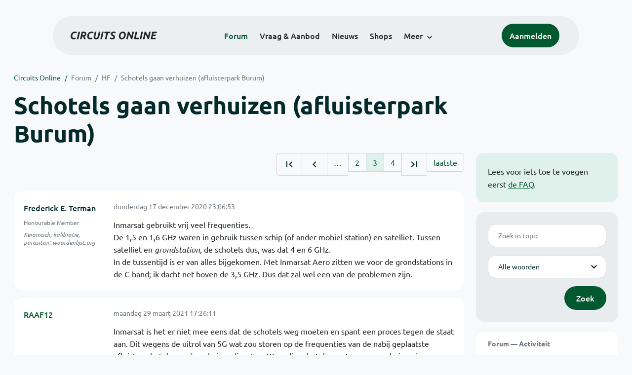

--- FILE ---
content_type: text/html; charset=ISO-8859-15
request_url: https://www.circuitsonline.net/forum/view/message/2276419
body_size: 10942
content:
<!DOCTYPE html>
<html lang="nl" class="style-automode style-normal">
<head>
  <meta http-equiv="Content-Type" content="text/html; charset=ISO-8859-15">
  <meta name="viewport" content="width=device-width,initial-scale=1">
  <title>Schotels gaan verhuizen (afluisterpark Burum) - Forum - Circuits Online</title>
  <link rel="stylesheet" href="/min?g=twentyfour-theme-css&amp;v=voFBUdfRb3ZJl4SGK7Dh4pf6ULA">
<link rel="stylesheet" href="/min?g=photoswipe-css&amp;v=98aTe_OY6C0o7u4NI-iJKc-uGF0">

  <link rel="alternate" title="Circuits Online RSS feed" type="application/atom+xml" href="/rss">
  <meta name="author" content="Stichting Circuits Online">
  <link rel="shortcut icon" href="/favicon.ico">
  <script type="application/json" id="clientData">{"low_reso_form_action":"\/site-preference?type=low_reso","analytics":{"base_url":"https:\/\/analytics.circuitsonline.net\/","site_id":"1","sidebar":"yes","font":"default"}}</script>  <script src="/min?g=twentyfour-theme-js&amp;v=vwSmn05Lt8lutFRcFvYSBowqV0g" defer></script>
<script src="/min?g=forum.first-unread-js&amp;v=12QznLHFQV7ehLAmDmnVSTaDh7Q" defer></script>
<script src="/min?g=photoswipe-js&amp;v=ZzLmhojlVmJ4XCWTThUB8kb2BMU" defer></script>
<script src="/min?g=imagegallery-js&amp;v=5ZKY630V96dUHqfiicp9oRRXnMg" defer></script>
<script src="/min?g=set-active-js&amp;v=WbdGP6txO090A4Di63RBPBbdy_0" defer></script>

</head>
<body>

            

<div class="main-navigation">
  <div class="main-navigation__row">
    <nav class="main-navigation__nav navbar navbar-expand js-set-active">
      <div class="container-fluid">
        <a href="/" class="navbar-brand"><img src="/assets/images/logo.svg?v=TZwq5KgQQh6qJscctdGOAAhuXtE" class="logo" alt="Circuits Online logo"><img src="/assets/images/logo-dark.svg?v=IV74dOVWBUje4259yBH_0CsgzXQ" class="logo-dark" alt="Circuits Online logo"></a>
        <ul class="navbar-nav">
                      <li class="nav-item"><a class="nav-link" href="/forum">Forum</a></li>
                      <li class="nav-item"><a class="nav-link" href="/aanbod">Vraag &amp; Aanbod</a></li>
                      <li class="nav-item"><a class="nav-link" href="/nieuws">Nieuws</a></li>
                      <li class="nav-item"><a class="nav-link" href="/shops">Shops</a></li>
                    <li class="nav-item dropdown">
            <a class="nav-link dropdown-toggle" href="#" role="button" data-bs-toggle="dropdown" aria-expanded="false">Meer</a>
            <ul class="dropdown-menu">
                              <li><a class="dropdown-item" href="/artikelen">Artikelen</a></li>
                              <li><a class="dropdown-item" href="/schakelingen">Schakelingen</a></li>
                              <li><a class="dropdown-item" href="/download">Downloads</a></li>
                              <li><a class="dropdown-item" href="/doneren">Doneren</a></li>
                              <li><a class="dropdown-item" href="/links">Links</a></li>
                              <li><a class="dropdown-item" href="/contact">Contact</a></li>
                          </ul>
          </li>
        </ul>
        <div class="main-navigation__account">
                      <a href="/my/login" class="btn">
              <span>Aanmelden</span>
              <svg class="icon icon--person" aria-hidden="true" focusable="false"><use xlink:href="/assets/images/icons.svg?v=O7jJGy0W9ch--tQExxxFdN9M86k#person"></use></svg>
            </a>
                  </div>
        <button class="btn main-navigation__offcanvas-button" type="button" data-bs-toggle="offcanvas" data-bs-target="#mainNavigationOffcanvas" aria-controls="mainNavigationOffcanvas"><span class="navbar-toggler-icon"></span></button>
      </div>
    </nav>
  </div>
</div>

<div class="main-navigation-offcanvas offcanvas offcanvas-end js-set-active" tabindex="-1" id="mainNavigationOffcanvas">
  <button type="button" class="btn btn-close" data-bs-dismiss="offcanvas" aria-label="Sluiten"><svg class="icon icon--close" aria-hidden="true" focusable="false"><use xlink:href="/assets/images/icons.svg?v=O7jJGy0W9ch--tQExxxFdN9M86k#close"></use></svg></button>
  <div class="offcanvas-body">
    <ul class="main-navigation-offcanvas__primary nav flex-column">
              <li class="nav-item"><a class="nav-link" href="/forum">Forum</a></li>
              <li class="nav-item"><a class="nav-link" href="/aanbod">Vraag &amp; Aanbod</a></li>
              <li class="nav-item"><a class="nav-link" href="/nieuws">Nieuws</a></li>
              <li class="nav-item"><a class="nav-link" href="/shops">Shops</a></li>
          </ul>
    <ul class="main-navigation-offcanvas__secondary nav flex-column">
              <li class="nav-item"><a class="nav-link" href="/artikelen">Artikelen</a></li>
              <li class="nav-item"><a class="nav-link" href="/schakelingen">Schakelingen</a></li>
              <li class="nav-item"><a class="nav-link" href="/download">Downloads</a></li>
              <li class="nav-item"><a class="nav-link" href="/doneren">Doneren</a></li>
              <li class="nav-item"><a class="nav-link" href="/links">Links</a></li>
              <li class="nav-item"><a class="nav-link" href="/contact">Contact</a></li>
          </ul>
  </div>
</div>

      
            
      
                                    <div class="container" itemscope itemtype="https://schema.org/DiscussionForumPosting">
        <div class="row">
      <div class="content--forum content--forum-topic order-1 col-xl-9 content">
        <div class="content__head">
          <nav class="content__head__breadcrumb" aria-label="Kruimelpad"><ol><li><a href="/">Circuits Online</a></li><li><a href="/forum">Forum</a></li><li><a href="/forum/section/8">HF</a></li><li><a href="/forum/view/147491">Schotels gaan verhuizen (afluisterpark Burum)</a></li></ol></nav>
          <h1 itemprop="headline">Schotels gaan verhuizen (afluisterpark Burum)</h1>

                  </div>
      </div>
    </div>
    <div class="row">
      <aside class="col-xl-3 order-2">
                  
<div class="sidebar sidebar--forum-info sidebar--forum-info--show-mobile">
    <div class="sidebar__content">
                  <p>Lees voor iets toe te voegen eerst <a href="/forum/faq">de FAQ</a>.</p>
      
            
      </div>
</div>
                  <div class="sidebar sidebar--forum-topic-search">
  <div class="sidebar__content">
      <div class="alert alert-danger form-errors form-errors--empty" id="forum_topic_search_errors">
    <svg class="icon icon--dangerous" aria-hidden="true" focusable="false"><use href="/assets/images/icons.svg?v=O7jJGy0W9ch--tQExxxFdN9M86k#dangerous"></use></svg>
    <ul>
          </ul>
  </div>


<form class="form coForm" method="get" name="forum_topic_search" action="/forum/view/147491">
          <div class="form--forum_topic_search">
                                                    
                          
        <div class="form-element form-element--text" id="forum_topic_search_query">
                      <label class="form-label" for="forum-topic-search-query--3WQEIBaSNUY">Zoek</label>
              <input class="form-control formText" placeholder="Zoek in topic" id="forum-topic-search-query--3WQEIBaSNUY" type="text" name="query" value>

                            </div>
                                                
        
        <div class="form-element form-element--select" id="forum_topic_search_mode">
                      <label class="form-label">Modus</label>
            <select class="form-select formSelect" name="mode">
      <option value="and" selected>Alle woorden</option>
      <option value="or">E&eacute;n of meer woorden</option>
      <option value="user">Gebruiker</option>
  </select>
                            </div>
          
          <button type="submit" class="btn btn-primary">Zoek</button>
            </div>
</form>
  </div>
</div>

                  
<div class="tracker tracker--forum">
  <div class="tracker__head">
    <h6><a href="/forum/active">Forum &#x2014; Activiteit</a></h6>
  </div>
  <ol class="listing listing--small listing--forum-tracker">
                <li class="list-item" data-is-new-stamp="1769102472">
        <span class="image"><svg class="icon icon--description" aria-hidden="true" focusable="false"><use href="/assets/images/icons.svg?v=O7jJGy0W9ch--tQExxxFdN9M86k#description"></use></svg></span>
        <div>
          <div>
            <h6><a href="/forum/view/171020/last" rel="nofollow">Philips Oscilloscoop PM3055</a></h6>
            <span class="meta">22 jan 2026, 18:21 &#x2014; nonius</span>
          </div>
        </div>
      </li>
                <li class="list-item" data-is-new-stamp="1769102143">
        <span class="image"><svg class="icon icon--description" aria-hidden="true" focusable="false"><use href="/assets/images/icons.svg?v=O7jJGy0W9ch--tQExxxFdN9M86k#description"></use></svg></span>
        <div>
          <div>
            <h6><a href="/forum/view/171022/last" rel="nofollow">Groepenkast España, olé!</a></h6>
            <span class="meta">22 jan 2026, 18:15 &#x2014; testman</span>
          </div>
        </div>
      </li>
                <li class="list-item" data-is-new-stamp="1769100811">
        <span class="image"><svg class="icon icon--description" aria-hidden="true" focusable="false"><use href="/assets/images/icons.svg?v=O7jJGy0W9ch--tQExxxFdN9M86k#description"></use></svg></span>
        <div>
          <div>
            <h6><a href="/forum/view/171021/last" rel="nofollow">Aansluiting elektra juist boven plafond</a></h6>
            <span class="meta">22 jan 2026, 17:53 &#x2014; fcapri</span>
          </div>
        </div>
      </li>
                <li class="list-item" data-is-new-stamp="1769100676">
        <span class="image"><svg class="icon icon--description" aria-hidden="true" focusable="false"><use href="/assets/images/icons.svg?v=O7jJGy0W9ch--tQExxxFdN9M86k#description"></use></svg></span>
        <div>
          <div>
            <h6><a href="/forum/view/171025/last" rel="nofollow">hoe de ch340 module (usb)  te gebruiken om apart relais aan te sturen met laptop (linux)</a></h6>
            <span class="meta">22 jan 2026, 17:51 &#x2014; zwaaier</span>
          </div>
        </div>
      </li>
      </ol>
</div>

                  
<div class="tracker tracker--aanbod">
  <div class="tracker__head">
    <h6><a href="/aanbod">Vraag &amp; Aanbod &#x2014; Activiteit</a></h6>
  </div>
  <ol class="listing listing--small listing--aanbod-tracker">
                <li class="list-item" data-is-new-stamp="1769004817">
        <span class="image"><svg class="icon icon--shopping-bag" aria-hidden="true" focusable="false"><use href="/assets/images/icons.svg?v=O7jJGy0W9ch--tQExxxFdN9M86k#shopping_bag"></use></svg></span>
        <div>
          <div>
            <h6><a href="/aanbod/35444/voedingen/2-soorten-voeding..html">2 soorten voeding.</a></h6>
            <span class="meta">21 jan 2026, 15:13 &#x2014; Andre_avr</span>
          </div>
        </div>
      </li>
                <li class="list-item" data-is-new-stamp="1769004330">
        <span class="image"><svg class="icon icon--shopping-bag" aria-hidden="true" focusable="false"><use href="/assets/images/icons.svg?v=O7jJGy0W9ch--tQExxxFdN9M86k#shopping_bag"></use></svg></span>
        <div>
          <div>
            <h6><a href="/aanbod/35443/componenten/rinkern-trafos.html">Rinkern trafos</a></h6>
            <span class="meta">21 jan 2026, 15:05 &#x2014; Andre_avr</span>
          </div>
        </div>
      </li>
                <li class="list-item" data-is-new-stamp="1769003922">
        <span class="image"><svg class="icon icon--shopping-bag" aria-hidden="true" focusable="false"><use href="/assets/images/icons.svg?v=O7jJGy0W9ch--tQExxxFdN9M86k#shopping_bag"></use></svg></span>
        <div>
          <div>
            <h6><a href="/aanbod/35442/gereedschap/weller-onderdelen-basis-station.html">Weller onderdelen basis station</a></h6>
            <span class="meta">21 jan 2026, 14:58 &#x2014; Andre_avr</span>
          </div>
        </div>
      </li>
                <li class="list-item" data-is-new-stamp="1768992531">
        <span class="image"><svg class="icon icon--shopping-bag" aria-hidden="true" focusable="false"><use href="/assets/images/icons.svg?v=O7jJGy0W9ch--tQExxxFdN9M86k#shopping_bag"></use></svg></span>
        <div>
          <div>
            <h6><a href="/aanbod/35441/voedingen/spannings-stabilisator-print..html">Spannings Stabilisator Print.</a></h6>
            <span class="meta">21 jan 2026, 11:48 &#x2014; Electronica Hobbyist</span>
          </div>
        </div>
      </li>
      </ol>
</div>

              </aside>
      <article class="content--forum content--forum-topic order-1 col-xl-9 content">
        <div class="content__content">
                      <link itemprop="url" href="/forum/view/147491">
  <meta itemprop="datePublished" content="2019-12-02T20:34:22+01:00">
<div itemprop="interactionStatistic" itemscope itemtype="https://schema.org/InteractionCounter">
  <meta itemprop="interactionType" content="https://schema.org/CommentAction">
  <meta itemprop="userInteractionCount" content="84">
</div>



<div class="forum-topic-header forum-topic-header--has-pager">
  <div><a href="#" class="btn btn-primary btn-icon btn-sm"><svg class="icon icon--arrow-downward" aria-hidden="true" focusable="false"><use href="/assets/images/icons.svg?v=O7jJGy0W9ch--tQExxxFdN9M86k#arrow_downward"></use></svg>Eerste ongelezen bericht</a></div>
  <nav class="pager" role="navigation"><ul><li><a href="/forum/view/147491/1" title="Eerste pagina"><svg class="icon icon--first_page"><use xlink:href="/assets/images/icons.svg#first_page"></use></svg></a></li><li><a href="/forum/view/147491/2" title="Vorige pagina"><svg class="icon icon--navigate_before"><use xlink:href="/assets/images/icons.svg#navigate_before"></use></svg></a></li><li role="presentation">&hellip;</li><li><a href="/forum/view/147491/2">2</a></li><li class="is-active"><a href="/forum/view/147491/3">3</a></li><li><a href="/forum/view/147491/4">4</a></li><li><a href="/forum/view/147491/4" title="Laatste pagina"><svg class="icon icon--last_page"><use xlink:href="/assets/images/icons.svg#last_page"></use></svg></a></li><li><a href="/forum/view/147491/last" rel="nofollow">laatste</a></li></ul></nav>
</div>

                                                                                                                                                          
  
  <div class="user-message-list user-message-list--forum">
          <div class="user-message-list__message" data-id="2224257" data-timestamp="1608242813" itemprop="comment" itemscope itemtype="https://schema.org/Comment">
        <div class="user-message-list__message__name" itemprop="author" itemscope itemtype="https://schema.org/Person">
          <h6 itemprop="name">
                          <a href="/forum/user/15643" class="user" title="Frederick E. Terman" itemprop="url">
                Frederick E. Terman
              </a>
                      </h6>
                      <p class="user-message-list__message__name__status">Honourable Member</p>
                                          <p class="user-message-list__message__name__signature">Keramisch, kalibratie, parasitair: woordenlijst.org</p>
                  </div>
        <div class="user-message-list__message__content">
          <div class="user-message-list__message__content__meta">
            <div class="user-message-list__message__content__meta__date" >
              <a id="2224257" href="/forum/view/message/2224257#2224257" rel="nofollow">              <time datetime="2020-12-17T23:06:53+01:00" itemprop="dateCreated">donderdag 17 december 2020 23:06:53</time>              </a>            </div>
            <div class="user-message-list__message__content__meta__icons">
              
            </div>
          </div>
          <div class="user-message-list__message__content__content" itemprop="text">
            <p>Inmarsat gebruikt vrij veel frequenties.<br>De 1,5 en 1,6 GHz waren in gebruik tussen schip (of ander mobiel station) en satelliet. Tussen satelliet en <i>grondstation</i>, de schotels dus, was dat 4 en 6 GHz.<br>In de tussentijd is er van alles bijgekomen. Met Inmarsat Aero zitten we voor de grondstations in de C-band; ik dacht net boven de 3,5 GHz. Dus dat zal wel een van de problemen zijn.</p>

                      </div>
          
        </div>
        <div class="user-message-list__message__icons">
          
        </div>
      </div>
          <div class="user-message-list__message" data-id="2254395" data-timestamp="1617031571" itemprop="comment" itemscope itemtype="https://schema.org/Comment">
        <div class="user-message-list__message__name" itemprop="author" itemscope itemtype="https://schema.org/Person">
          <h6 itemprop="name">
                          <a href="/forum/user/44243" class="is-starter" title="RAAF12 (topic starter)" itemprop="url">
                RAAF12
              </a>
                      </h6>
                                      </div>
        <div class="user-message-list__message__content">
          <div class="user-message-list__message__content__meta">
            <div class="user-message-list__message__content__meta__date" >
              <a id="2254395" href="/forum/view/message/2254395#2254395" rel="nofollow">              <time datetime="2021-03-29T17:26:11+02:00" itemprop="dateCreated">maandag 29 maart 2021 17:26:11</time>              </a>            </div>
            <div class="user-message-list__message__content__meta__icons">
              
            </div>
          </div>
          <div class="user-message-list__message__content__content" itemprop="text">
            <p>Inmarsat is het er niet mee eens dat de schotels weg moeten en spant een proces tegen de staat aan. Dit wegens de uitrol van 5G wat zou storen op de frequenties van de nabij geplaatste afluisterschotels van de geheime diensten. Waar die schotels naartoe gaan verhuizen is nog een mysterie. <br><a href="https://www.inmarsat.com/en/news/latest-news/corporate/2021/inmarsat-launches-civil-court-proceeding-in-the-netherlands.html" target="_blank" rel="nofollow noopener">https://www.inmarsat.com/en/news/latest-news/corporate/2021/inmarsat-l&hellip;</a></p>

                          <p class="user-message-list__message__content__content__editmessage">
                [Bericht gewijzigd door
                <a href="/forum/user/44243">RAAF12</a>                op <time datetime="2021-06-30T17:42:20+02:00" itemprop="dateModified">woensdag 30 juni 2021 17:42:20</time>
                 (18%)]
              </p>
                      </div>
          
        </div>
        <div class="user-message-list__message__icons">
          
        </div>
      </div>
          <div class="user-message-list__message" data-id="2257382" data-timestamp="1617980070" itemprop="comment" itemscope itemtype="https://schema.org/Comment">
        <div class="user-message-list__message__name" itemprop="author" itemscope itemtype="https://schema.org/Person">
          <h6 itemprop="name">
                          <a href="/forum/user/58342" class="user" title="beukenootje" itemprop="url">
                beukenootje
              </a>
                      </h6>
                                      </div>
        <div class="user-message-list__message__content">
          <div class="user-message-list__message__content__meta">
            <div class="user-message-list__message__content__meta__date" >
              <a id="2257382" href="/forum/view/message/2257382#2257382" rel="nofollow">              <time datetime="2021-04-09T16:54:30+02:00" itemprop="dateCreated">vrijdag 9 april 2021 16:54:30</time>              </a>            </div>
            <div class="user-message-list__message__content__meta__icons">
              
            </div>
          </div>
          <div class="user-message-list__message__content__content" itemprop="text">
            <p>Grappig, als ik door mijn voorraam van de huiskamer kijk zie ik ze staan<br>Bij mijn weten gaat alleen het militaire gedeelte weg, het omheinde deel binnen in het park<br>daar waar de eerste grote schotel staat<br>dit is volgens mij vanuit Zoutkamp hier heen verhuisd<br>Vreemde snuiters daar, ik moet daar &#039;s morgens de krant (AD) bezorgen, als er een auto door het hek gekomen is wacht die net zolang totdat ik weer weg ben<br>Brievenbus staat overigens buiten het hek, je komt als onbevoegde het terrein niet op.</p><p>Je kunt wel nagaan dat het van de staat is want er is net weer een nieuwe schotel geplaatst met een asfalt pad er heen en omheen<br>En dat terwijl bekend is dat het weg moet. (mag wat kosten)</p><p>Heb al eens gevraagd aan de bewaking daar van Innmarsat hoe het zat met het weggaan van de schotels maar volgens hun ook alleen het militaire deel<br>de &quot;Buren&quot; zoals hij dat noemde.</p><p>Ben ook wel nieuwsgierig wat er gaat gebeuren, het is wel iets indrukwekkends, heb ook al 2x op het communicatiepark een open dag gehad<br>En nog alles niet gezien.</p><p>Maar het Afluistergedeelte is alleen dat voorste stuk, de rest is voor Radio, TV, Scheepvaart en Vrachtverkeer en Telefonie</p>

                      </div>
          
        </div>
        <div class="user-message-list__message__icons">
          
        </div>
      </div>
          <div class="user-message-list__message" data-id="2257416" data-timestamp="1617989157" itemprop="comment" itemscope itemtype="https://schema.org/Comment">
        <div class="user-message-list__message__name" itemprop="author" itemscope itemtype="https://schema.org/Person">
          <h6 itemprop="name">
                          <a href="/forum/user/22968" class="user" title="Hubie" itemprop="url">
                Hubie
              </a>
                      </h6>
                      <p class="user-message-list__message__name__status">Honourable Member</p>
                                          <p class="user-message-list__message__name__signature"><a href="https://youtu.be/6swgiM9vSEE" target="_blank" rel="nofollow noopener">https://youtu.be/6swgiM9vSEE</a></p>
                  </div>
        <div class="user-message-list__message__content">
          <div class="user-message-list__message__content__meta">
            <div class="user-message-list__message__content__meta__date" >
              <a id="2257416" href="/forum/view/message/2257416#2257416" rel="nofollow">              <time datetime="2021-04-09T19:25:57+02:00" itemprop="dateCreated">vrijdag 9 april 2021 19:25:57</time>              </a>            </div>
            <div class="user-message-list__message__content__meta__icons">
              
            </div>
          </div>
          <div class="user-message-list__message__content__content" itemprop="text">
            <blockquote class="ubbq"><p><a href="/forum/view/message/2254395#2254395" class="quote">Op 29 maart 2021 17:26:11 schreef RAAF12</a>:<br>Inmarsat is het er niet mee eens dat de schotels weg moeten en spant een proces tegen de staat aan. Dit wegens de uitrol van 5G wat zou storen op de frequenties van de nabij geplaatste afluisterschotels van de geheime diensten. Waar die schotels naartoe gaan verhuizen is nog een mysterie. <br><a href="https://www.inmarsat.com/en/news/latest-news/corporate/2021/inmarsat-launches-civil-court-proceeding-in-the-netherlands.html" target="_blank" rel="nofollow noopener">https://www.inmarsat.com/en/news/latest-news/corporate/2021/inmarsat-l&hellip;</a></p></blockquote><p>Vroeg of laat zal de aap wel uit de mouw komen.Een jaar of 2 geleden ben ik eens gaan spitten op de defensie website en tot mijn stomme verbazing kom ik daar een .pdf tegen met <u>alle</u> locaties wereldwijd,huizen,magazijnen,vliegvelden,zenderparken,begraafplaatsen en wapenopslagplaatsen.<u>echt</u> <u>alles</u>,incl.oppervlakte en wat afgestoten is of gaat worden.Gewoon open en bloot op  de defensie website gevonden. <img class="smilie" src="/images/smilies/bonk.gif" alt="8)7"><br>11 pagina&#039;s lang.</p><p>In het blad &quot;Intercom&quot; staat soms wat info als het over HF gaat,hier bijvoorbeeld: <a href="https://vovklict.nl/intercom/2018/3/61.pdf" target="_blank" rel="nofollow noopener">https://vovklict.nl/intercom/2018/3/61.pdf</a><br>Ik kwam vroeger vaak op een camping in Ouddorp naast het zendpark wat gaat verhuizen naar Zeewolde,ben benieuwd of dat nu al afgebroken is.Woont er iemand daar in de buurt?</p>

                      </div>
            <div class="files">
          
      <div class="images">
                                                    <a href="/forum/file/69119" title="Defloc.jpg" class="imagegallery__image" data-size="2000x1500">
                    <img src="/forum/file/69119/forum-post-thumb" loading="lazy" width="187" height="140">
                      </a>
                        </div>
    
      </div>

        </div>
        <div class="user-message-list__message__icons">
          
        </div>
      </div>
          <div class="user-message-list__message" data-id="2258921" data-timestamp="1618572943" itemprop="comment" itemscope itemtype="https://schema.org/Comment">
        <div class="user-message-list__message__name" itemprop="author" itemscope itemtype="https://schema.org/Person">
          <h6 itemprop="name">
                          <a href="/forum/user/64296" class="user" title="Gottfried-Julius" itemprop="url">
                Gottfried-Julius
              </a>
                      </h6>
                                      </div>
        <div class="user-message-list__message__content">
          <div class="user-message-list__message__content__meta">
            <div class="user-message-list__message__content__meta__date" >
              <a id="2258921" href="/forum/view/message/2258921#2258921" rel="nofollow">              <time datetime="2021-04-16T13:35:43+02:00" itemprop="dateCreated">vrijdag 16 april 2021 13:35:43</time>              </a>            </div>
            <div class="user-message-list__message__content__meta__icons">
              
            </div>
          </div>
          <div class="user-message-list__message__content__content" itemprop="text">
            <p>Ik woon &quot;om de hoek&quot;</p><p>Dit was in 2018.</p><p><a href="https://www.omroepflevoland.nl/nieuws/156756/sloop-antennepark-zeewolde-begonnen" target="_blank" rel="nofollow noopener">https://www.omroepflevoland.nl/nieuws/156756/sloop-antennepark-zeewold&hellip;</a></p><p><a href="https://radiovisie.eu/nederland-zendzpark-zeewolde-is-helemaal-gesloopt/" target="_blank" rel="nofollow noopener">https://radiovisie.eu/nederland-zendzpark-zeewolde-is-helemaal-gesloop&hellip;</a></p>

                          <p class="user-message-list__message__content__content__editmessage">
                [Bericht gewijzigd door
                <a href="/forum/user/64296">Gottfried-Julius</a>                op <time datetime="2021-04-16T13:41:06+02:00" itemprop="dateModified">vrijdag 16 april 2021 13:41:06</time>
                 (24%)]
              </p>
                      </div>
          
        </div>
        <div class="user-message-list__message__icons">
          
        </div>
      </div>
          <div class="user-message-list__message" data-id="2276419" data-timestamp="1625067797" itemprop="comment" itemscope itemtype="https://schema.org/Comment">
        <div class="user-message-list__message__name" itemprop="author" itemscope itemtype="https://schema.org/Person">
          <h6 itemprop="name">
                          <a href="/forum/user/44243" class="is-starter" title="RAAF12 (topic starter)" itemprop="url">
                RAAF12
              </a>
                      </h6>
                                      </div>
        <div class="user-message-list__message__content">
          <div class="user-message-list__message__content__meta">
            <div class="user-message-list__message__content__meta__date" >
              <a id="2276419" href="/forum/view/message/2276419#2276419" rel="nofollow">              <time datetime="2021-06-30T17:43:17+02:00" itemprop="dateCreated">woensdag 30 juni 2021 17:43:17</time>              </a>            </div>
            <div class="user-message-list__message__content__meta__icons">
              
            </div>
          </div>
          <div class="user-message-list__message__content__content" itemprop="text">
            <p>De rechter heeft Inmarsat gelijk gegeven.</p><p><a href="https://tweakers.net/nieuws/183846/overheid-mag-nationaal-frequentieplan-voor-3-komma-5ghz-5g-niet-wijzigen-van-rechter.html" target="_blank" rel="nofollow noopener">https://tweakers.net/nieuws/183846/overheid-mag-nationaal-frequentiepl&hellip;</a></p><p>Voorlopig(?) geen 5G GSM op de 3.5GHz band en geen veiling van die band. Dat was weer een foute inschatting van het betreffende ministerie.</p>

                          <p class="user-message-list__message__content__content__editmessage">
                [Bericht gewijzigd door
                <a href="/forum/user/44243">RAAF12</a>                op <time datetime="2021-06-30T17:57:44+02:00" itemprop="dateModified">woensdag 30 juni 2021 17:57:44</time>
                 (23%)]
              </p>
                      </div>
          
        </div>
        <div class="user-message-list__message__icons">
          
        </div>
      </div>
          <div class="user-message-list__message" data-id="2276447" data-timestamp="1625075860" itemprop="comment" itemscope itemtype="https://schema.org/Comment">
        <div class="user-message-list__message__name" itemprop="author" itemscope itemtype="https://schema.org/Person">
          <h6 itemprop="name">
                          <a href="/forum/user/22118" class="user" title="pararuud" itemprop="url">
                pararuud
              </a>
                      </h6>
                                      </div>
        <div class="user-message-list__message__content">
          <div class="user-message-list__message__content__meta">
            <div class="user-message-list__message__content__meta__date" >
              <a id="2276447" href="/forum/view/message/2276447#2276447" rel="nofollow">              <time datetime="2021-06-30T19:57:40+02:00" itemprop="dateCreated">woensdag 30 juni 2021 19:57:40</time>              </a>            </div>
            <div class="user-message-list__message__content__meta__icons">
              
            </div>
          </div>
          <div class="user-message-list__message__content__content" itemprop="text">
            <p>Het wordt tijd dat het door jou aangehaalde (deel van het) ministerie onder curatele wordt gesteld, want ze doen op allerlei gebied rare dingen, zeker ook voor de omroep, zoals nepveilingen ter beloning van wangedrag.</p><p>Was die uitspraak vandaag? lijkt me wel nieuws, was dit niet tijdje geleden in 1 Vandaag of Nieuwsuur?</p><p>Ja, in het nieuws, hoor het nu op 20.00 NOS radio journaal op Radio 1 !!!</p>

                          <p class="user-message-list__message__content__content__editmessage">
                [Bericht gewijzigd door
                <a href="/forum/user/22118">pararuud</a>                op <time datetime="2021-06-30T20:01:40+02:00" itemprop="dateModified">woensdag 30 juni 2021 20:01:40</time>
                 (11%)]
              </p>
                      </div>
          
        </div>
        <div class="user-message-list__message__icons">
          
        </div>
      </div>
          <div class="user-message-list__message" data-id="2276448" data-timestamp="1625076380" itemprop="comment" itemscope itemtype="https://schema.org/Comment">
        <div class="user-message-list__message__name" itemprop="author" itemscope itemtype="https://schema.org/Person">
          <h6 itemprop="name">
                          <a href="/forum/user/22968" class="user" title="Hubie" itemprop="url">
                Hubie
              </a>
                      </h6>
                      <p class="user-message-list__message__name__status">Honourable Member</p>
                                          <p class="user-message-list__message__name__signature"><a href="https://youtu.be/6swgiM9vSEE" target="_blank" rel="nofollow noopener">https://youtu.be/6swgiM9vSEE</a></p>
                  </div>
        <div class="user-message-list__message__content">
          <div class="user-message-list__message__content__meta">
            <div class="user-message-list__message__content__meta__date" >
              <a id="2276448" href="/forum/view/message/2276448#2276448" rel="nofollow">              <time datetime="2021-06-30T20:06:20+02:00" itemprop="dateCreated">woensdag 30 juni 2021 20:06:20</time>              </a>            </div>
            <div class="user-message-list__message__content__meta__icons">
              
            </div>
          </div>
          <div class="user-message-list__message__content__content" itemprop="text">
            <p><a href="https://nos.nl/artikel/2387390-satellietschotels-bij-burum-hoeven-voorlopig-niet-te-wijken-voor-5g" target="_blank" rel="nofollow noopener">https://nos.nl/artikel/2387390-satellietschotels-bij-burum-hoeven-voor&hellip;</a></p>

                      </div>
          
        </div>
        <div class="user-message-list__message__icons">
          
        </div>
      </div>
          <div class="user-message-list__message" data-id="2276449" data-timestamp="1625076683" itemprop="comment" itemscope itemtype="https://schema.org/Comment">
        <div class="user-message-list__message__name" itemprop="author" itemscope itemtype="https://schema.org/Person">
          <h6 itemprop="name">
                          <a href="/forum/user/22118" class="user" title="pararuud" itemprop="url">
                pararuud
              </a>
                      </h6>
                                      </div>
        <div class="user-message-list__message__content">
          <div class="user-message-list__message__content__meta">
            <div class="user-message-list__message__content__meta__date" >
              <a id="2276449" href="/forum/view/message/2276449#2276449" rel="nofollow">              <time datetime="2021-06-30T20:11:23+02:00" itemprop="dateCreated">woensdag 30 juni 2021 20:11:23</time>              </a>            </div>
            <div class="user-message-list__message__content__meta__icons">
              
            </div>
          </div>
          <div class="user-message-list__message__content__content" itemprop="text">
            <blockquote class="ubbq"><p><a href="/forum/view/message/2127660#2127660" class="quote">Op 15 december 2019 00:55:14 schreef Hubie</a>:<br>[...]</p><p>Dat is niet eens nieuwsgierigheid ,sommige dingen vallen gewoon op.<br>Als zendamateur kijk je altijd naar antennes,bewust of onbewust.<br>Even een stom voorbeeld: Vanmiddag zat ik te kijken naar een programma op de BBC met de naam&quot;Escape To The Country&quot; Mensen die een huis zoeken op het platte land.<br>Op elk huis staat een Yagi TV antenne,dus nog analoge TV.<br>.</p></blockquote><p>Een yagi (kippenladder) hoeft niet noodzakelijk voor analoge TV te zijn.<br>In de UK is de analoge TV in oktober 2012 al afgeschakeld, maar digitale TV (digitenne noemen ze dat hier) zit ook op UHF en kan dus met zo&#039;n &quot;analoge&quot; yagi ontvangen worden, maar je moet er wel een digitale tuner (of TV met DVB_T) aan hangen.</p><p>In NL ontvang je DVB T 2 op de meeste plaatsen met een binnenantennetje, dus zie je hier geen yagi&#039;s, maar toegegeven, de meeste kijker gebruiken DVB C, digitale kabel TV.</p>

                      </div>
          
        </div>
        <div class="user-message-list__message__icons">
          
        </div>
      </div>
          <div class="user-message-list__message" data-id="2276451" data-timestamp="1625077350" itemprop="comment" itemscope itemtype="https://schema.org/Comment">
        <div class="user-message-list__message__name" itemprop="author" itemscope itemtype="https://schema.org/Person">
          <h6 itemprop="name">
                          <a href="/forum/user/15643" class="user" title="Frederick E. Terman" itemprop="url">
                Frederick E. Terman
              </a>
                      </h6>
                      <p class="user-message-list__message__name__status">Honourable Member</p>
                                          <p class="user-message-list__message__name__signature">Keramisch, kalibratie, parasitair: woordenlijst.org</p>
                  </div>
        <div class="user-message-list__message__content">
          <div class="user-message-list__message__content__meta">
            <div class="user-message-list__message__content__meta__date" >
              <a id="2276451" href="/forum/view/message/2276451#2276451" rel="nofollow">              <time datetime="2021-06-30T20:22:30+02:00" itemprop="dateCreated">woensdag 30 juni 2021 20:22:30</time>              </a>            </div>
            <div class="user-message-list__message__content__meta__icons">
              
            </div>
          </div>
          <div class="user-message-list__message__content__content" itemprop="text">
            <blockquote class="ubbq"><p><a href="/forum/view/message/2276419#2276419" class="quote">Op 30 juni 2021 17:43:17 schreef RAAF12</a>:<br>De rechter heeft Inmarsat gelijk gegeven.</p></blockquote><p>Niet precies zo; de rechter lijkt gezegd te hebben: ook als Inmarsat genoeg tijd had gehad om te verkassen en dus zelf ongelijk heeft, <i>dan nog</i> kan/moet de nooddienst in die band niet meteen weg.<br>De partijen moeten nu verplicht overleggen.</p><p>--</p><blockquote class="ubbq"><p><a href="/forum/view/message/2276449#2276449" class="quote">Op 30 juni 2021 20:11:23 schreef pararuud</a>:<br>[...] Een yagi (kippenladder)</p></blockquote><p>Kippenladder:<br><img src="https://static.circuitsonline.net/camo/1c7cd546641e47e441ca82e88472ddf186087cd6/687474703a2f2f77346e65712e636f6d2f696d672f6f70656e776972652e6a7067" alt="http://w4neq.com/img/openwire.jpg" class="forum-external-image"></p>

                      </div>
          
        </div>
        <div class="user-message-list__message__icons">
          
        </div>
      </div>
          <div class="user-message-list__message" data-id="2276456" data-timestamp="1625078047" itemprop="comment" itemscope itemtype="https://schema.org/Comment">
        <div class="user-message-list__message__name" itemprop="author" itemscope itemtype="https://schema.org/Person">
          <h6 itemprop="name">
                          <a href="/forum/user/22968" class="user" title="Hubie" itemprop="url">
                Hubie
              </a>
                      </h6>
                      <p class="user-message-list__message__name__status">Honourable Member</p>
                                          <p class="user-message-list__message__name__signature"><a href="https://youtu.be/6swgiM9vSEE" target="_blank" rel="nofollow noopener">https://youtu.be/6swgiM9vSEE</a></p>
                  </div>
        <div class="user-message-list__message__content">
          <div class="user-message-list__message__content__meta">
            <div class="user-message-list__message__content__meta__date" >
              <a id="2276456" href="/forum/view/message/2276456#2276456" rel="nofollow">              <time datetime="2021-06-30T20:34:07+02:00" itemprop="dateCreated">woensdag 30 juni 2021 20:34:07</time>              </a>            </div>
            <div class="user-message-list__message__content__meta__icons">
              
            </div>
          </div>
          <div class="user-message-list__message__content__content" itemprop="text">
            <p>Mmh,hier staat dat een kippenladder kleutermateriaal is. <img class="smilie" src="/images/smilies/wink.gif" alt=";-)"></p><p><a href="https://www.jekaservice.nl/webshop/gymnastiektoestellen/kleutermateriaal/kippenladder/" target="_blank" rel="nofollow noopener">https://www.jekaservice.nl/webshop/gymnastiektoestellen/kleutermateria&hellip;</a></p>

                      </div>
          
        </div>
        <div class="user-message-list__message__icons">
          
        </div>
      </div>
          <div class="user-message-list__message" data-id="2366858" data-timestamp="1659721372" itemprop="comment" itemscope itemtype="https://schema.org/Comment">
        <div class="user-message-list__message__name" itemprop="author" itemscope itemtype="https://schema.org/Person">
          <h6 itemprop="name">
                          <a href="/forum/user/44243" class="is-starter" title="RAAF12 (topic starter)" itemprop="url">
                RAAF12
              </a>
                      </h6>
                                      </div>
        <div class="user-message-list__message__content">
          <div class="user-message-list__message__content__meta">
            <div class="user-message-list__message__content__meta__date" >
              <a id="2366858" href="/forum/view/message/2366858#2366858" rel="nofollow">              <time datetime="2022-08-05T19:42:52+02:00" itemprop="dateCreated">vrijdag 5 augustus 2022 19:42:52</time>              </a>            </div>
            <div class="user-message-list__message__content__meta__icons">
              
            </div>
          </div>
          <div class="user-message-list__message__content__content" itemprop="text">
            <p>Er is weer nieuws de geheime dienst kan Burum niet snel ontruimen. En wat de nieuwe locatie wordt is nog niet bekend.<br><a href="https://tweakers.net/nieuws/199648/defensie-gaat-deadline-missen-om-afluisterstation-weg-te-halen-uit-burum.html" target="_blank" rel="nofollow noopener">https://tweakers.net/nieuws/199648/defensie-gaat-deadline-missen-om-af&hellip;</a></p>

                      </div>
          
        </div>
        <div class="user-message-list__message__icons">
          
        </div>
      </div>
          <div class="user-message-list__message" data-id="2434428" data-timestamp="1686098117" itemprop="comment" itemscope itemtype="https://schema.org/Comment">
        <div class="user-message-list__message__name" itemprop="author" itemscope itemtype="https://schema.org/Person">
          <h6 itemprop="name">
                          <a href="/forum/user/44243" class="is-starter" title="RAAF12 (topic starter)" itemprop="url">
                RAAF12
              </a>
                      </h6>
                                      </div>
        <div class="user-message-list__message__content">
          <div class="user-message-list__message__content__meta">
            <div class="user-message-list__message__content__meta__date" >
              <a id="2434428" href="/forum/view/message/2434428#2434428" rel="nofollow">              <time datetime="2023-06-07T02:35:17+02:00" itemprop="dateCreated">woensdag 7 juni 2023 02:35:17</time>              </a>            </div>
            <div class="user-message-list__message__content__meta__icons">
              
            </div>
          </div>
          <div class="user-message-list__message__content__content" itemprop="text">
            <p>Zo te zien staan de schotels er nog en is er van verhuizen (nog) geen sprake. Toevallig was ik in de buurt en heb even een plaatje gemaakt. </p><p class="inlineImageContainer"><a href="/forum/file/96735" title="Burum.JPG" class="imagegallery__image" data-size="2000x1125"><img class="attachedImage" loading="lazy" width="500" height="281" srcset="/forum/file/96735/forum-post, /forum/file/96735/forum-post-1.5x 1.5x, /forum/file/96735/forum-post-2x 2x" src="/forum/file/96735/forum-post"></a></p>

                      </div>
          
        </div>
        <div class="user-message-list__message__icons">
          
        </div>
      </div>
          <div class="user-message-list__message" data-id="2434435" data-timestamp="1686115023" itemprop="comment" itemscope itemtype="https://schema.org/Comment">
        <div class="user-message-list__message__name" itemprop="author" itemscope itemtype="https://schema.org/Person">
          <h6 itemprop="name">
                          <a href="/forum/user/23201" class="user" title="mel" itemprop="url">
                mel
              </a>
                      </h6>
                      <p class="user-message-list__message__name__status">Golden Member</p>
                                          <p class="user-message-list__message__name__signature">u=ir  betekent niet :U bent ingenieur..</p>
                  </div>
        <div class="user-message-list__message__content">
          <div class="user-message-list__message__content__meta">
            <div class="user-message-list__message__content__meta__date" >
              <a id="2434435" href="/forum/view/message/2434435#2434435" rel="nofollow">              <time datetime="2023-06-07T07:17:03+02:00" itemprop="dateCreated">woensdag 7 juni 2023 07:17:03</time>              </a>            </div>
            <div class="user-message-list__message__content__meta__icons">
              
            </div>
          </div>
          <div class="user-message-list__message__content__content" itemprop="text">
            <p>Als ze  die schotels laten staan wil ik  daar wel heen gaan verhuizen <img class="smilie" src="/images/smilies/devil.gif" alt="&gt;:)"></p>

                      </div>
          
        </div>
        <div class="user-message-list__message__icons">
          
        </div>
      </div>
          <div class="user-message-list__message" data-id="2434456" data-timestamp="1686126097" itemprop="comment" itemscope itemtype="https://schema.org/Comment">
        <div class="user-message-list__message__name" itemprop="author" itemscope itemtype="https://schema.org/Person">
          <h6 itemprop="name">
                          <a href="/forum/user/44243" class="is-starter" title="RAAF12 (topic starter)" itemprop="url">
                RAAF12
              </a>
                      </h6>
                                      </div>
        <div class="user-message-list__message__content">
          <div class="user-message-list__message__content__meta">
            <div class="user-message-list__message__content__meta__date" >
              <a id="2434456" href="/forum/view/message/2434456#2434456" rel="nofollow">              <time datetime="2023-06-07T10:21:37+02:00" itemprop="dateCreated">woensdag 7 juni 2023 10:21:37</time>              </a>            </div>
            <div class="user-message-list__message__content__meta__icons">
              
            </div>
          </div>
          <div class="user-message-list__message__content__content" itemprop="text">
            <blockquote class="ubbq"><p><a href="/forum/view/message/2434435#2434435" class="quote">Op 7 juni 2023 07:17:03 schreef mel</a>:<br>Als ze  die schotels laten staan wil ik  daar wel heen gaan verhuizen <img class="smilie" src="/images/smilies/devil.gif" alt="&gt;:)"></p></blockquote><p>Lekker cool daar en heel schone lucht met laag stoornivo! We beginnen daar een rusthuis voor vermoeide electronici, volgens mij een schot in de roos. <br>Als we allemaal 10k inleggen moet dat lukken. Crowdfunding!!!</p>

                      </div>
          
        </div>
        <div class="user-message-list__message__icons">
          
        </div>
      </div>
          <div class="user-message-list__message" data-id="2434483" data-timestamp="1686136195" itemprop="comment" itemscope itemtype="https://schema.org/Comment">
        <div class="user-message-list__message__name" itemprop="author" itemscope itemtype="https://schema.org/Person">
          <h6 itemprop="name">
                          <a href="/forum/user/23201" class="user" title="mel" itemprop="url">
                mel
              </a>
                      </h6>
                      <p class="user-message-list__message__name__status">Golden Member</p>
                                          <p class="user-message-list__message__name__signature">u=ir  betekent niet :U bent ingenieur..</p>
                  </div>
        <div class="user-message-list__message__content">
          <div class="user-message-list__message__content__meta">
            <div class="user-message-list__message__content__meta__date" >
              <a id="2434483" href="/forum/view/message/2434483#2434483" rel="nofollow">              <time datetime="2023-06-07T13:09:55+02:00" itemprop="dateCreated">woensdag 7 juni 2023 13:09:55</time>              </a>            </div>
            <div class="user-message-list__message__content__meta__icons">
              
            </div>
          </div>
          <div class="user-message-list__message__content__content" itemprop="text">
            <p><img class="smilie" src="/images/smilies/yummie.gif" alt=":9"></p>

                      </div>
          
        </div>
        <div class="user-message-list__message__icons">
          
        </div>
      </div>
          <div class="user-message-list__message" data-id="2434517" data-timestamp="1686144668" itemprop="comment" itemscope itemtype="https://schema.org/Comment">
        <div class="user-message-list__message__name" itemprop="author" itemscope itemtype="https://schema.org/Person">
          <h6 itemprop="name">
                          <a href="/forum/user/78341" class="user" title="revado" itemprop="url">
                revado
              </a>
                      </h6>
                      <p class="user-message-list__message__name__status">Honourable Member</p>
                                          <p class="user-message-list__message__name__signature">Alles kan automatisch, maar niets gaat vanzelf.</p>
                  </div>
        <div class="user-message-list__message__content">
          <div class="user-message-list__message__content__meta">
            <div class="user-message-list__message__content__meta__date" >
              <a id="2434517" href="/forum/view/message/2434517#2434517" rel="nofollow">              <time datetime="2023-06-07T15:31:08+02:00" itemprop="dateCreated">woensdag 7 juni 2023 15:31:08</time>              </a>            </div>
            <div class="user-message-list__message__content__meta__icons">
              
            </div>
          </div>
          <div class="user-message-list__message__content__content" itemprop="text">
            <p>Ik dacht dat we de CO uitstoot moesten beperken, maar dan komt daar straks een hele CO wijk  <img class="smilie" src="/images/smilies/wink.gif" alt=";)">  <img class="smilie" src="/images/smilies/biggrin.gif" alt=":D"></p>

                      </div>
          
        </div>
        <div class="user-message-list__message__icons">
          
        </div>
      </div>
          <div class="user-message-list__message" data-id="2434524" data-timestamp="1686146560" itemprop="comment" itemscope itemtype="https://schema.org/Comment">
        <div class="user-message-list__message__name" itemprop="author" itemscope itemtype="https://schema.org/Person">
          <h6 itemprop="name">
                          <a href="/forum/user/10940" class="mod" title="GJ_" itemprop="url">
                GJ_
              </a>
                      </h6>
                      <p class="user-message-list__message__name__status">Moderator</p>
                                          <p class="user-message-list__message__name__signature"><a href="http://www.xj3.nl" target="_blank" rel="nofollow noopener">www.xj3.nl</a></p>
                  </div>
        <div class="user-message-list__message__content">
          <div class="user-message-list__message__content__meta">
            <div class="user-message-list__message__content__meta__date" >
              <a id="2434524" href="/forum/view/message/2434524#2434524" rel="nofollow">              <time datetime="2023-06-07T16:02:40+02:00" itemprop="dateCreated">woensdag 7 juni 2023 16:02:40</time>              </a>            </div>
            <div class="user-message-list__message__content__meta__icons">
              
            </div>
          </div>
          <div class="user-message-list__message__content__content" itemprop="text">
            <p><img class="smilie" src="/images/smilies/smile.gif" alt=":)"></p>

                      </div>
          
        </div>
        <div class="user-message-list__message__icons">
          
        </div>
      </div>
          <div class="user-message-list__message" data-id="2434528" data-timestamp="1686147604" itemprop="comment" itemscope itemtype="https://schema.org/Comment">
        <div class="user-message-list__message__name" itemprop="author" itemscope itemtype="https://schema.org/Person">
          <h6 itemprop="name">
                          <a href="/forum/user/44243" class="is-starter" title="RAAF12 (topic starter)" itemprop="url">
                RAAF12
              </a>
                      </h6>
                                      </div>
        <div class="user-message-list__message__content">
          <div class="user-message-list__message__content__meta">
            <div class="user-message-list__message__content__meta__date" >
              <a id="2434528" href="/forum/view/message/2434528#2434528" rel="nofollow">              <time datetime="2023-06-07T16:20:04+02:00" itemprop="dateCreated">woensdag 7 juni 2023 16:20:04</time>              </a>            </div>
            <div class="user-message-list__message__content__meta__icons">
              
            </div>
          </div>
          <div class="user-message-list__message__content__content" itemprop="text">
            <p>En dan &#039;s avonds schoteltje plat zetten en als wokpan gebruiken. Zie het wel zitten zoiets * maar dan op een kleinere schaal. </p><p>* <a href="https://rosaspierhuis.nl/" target="_blank" rel="nofollow noopener">https://rosaspierhuis.nl/</a></p>

                      </div>
          
        </div>
        <div class="user-message-list__message__icons">
          
        </div>
      </div>
          <div class="user-message-list__message" data-id="2434585" data-timestamp="1686167032" itemprop="comment" itemscope itemtype="https://schema.org/Comment">
        <div class="user-message-list__message__name" itemprop="author" itemscope itemtype="https://schema.org/Person">
          <h6 itemprop="name">
                          <a href="/forum/user/78341" class="user" title="revado" itemprop="url">
                revado
              </a>
                      </h6>
                      <p class="user-message-list__message__name__status">Honourable Member</p>
                                          <p class="user-message-list__message__name__signature">Alles kan automatisch, maar niets gaat vanzelf.</p>
                  </div>
        <div class="user-message-list__message__content">
          <div class="user-message-list__message__content__meta">
            <div class="user-message-list__message__content__meta__date" >
              <a id="2434585" href="/forum/view/message/2434585#2434585" rel="nofollow">              <time datetime="2023-06-07T21:43:52+02:00" itemprop="dateCreated">woensdag 7 juni 2023 21:43:52</time>              </a>            </div>
            <div class="user-message-list__message__content__meta__icons">
              
            </div>
          </div>
          <div class="user-message-list__message__content__content" itemprop="text">
            <blockquote class="ubbq"><p><a href="/forum/view/message/2434528#2434528" class="quote">Op 7 juni 2023 16:20:04 schreef RAAF12</a>:<br>En dan &#039;s avonds schoteltje plat zetten en als wokpan gebruiken. Zie het wel zitten zoiets * maar dan op een kleinere schaal. </p><p>* <a href="https://rosaspierhuis.nl/" target="_blank" rel="nofollow noopener">https://rosaspierhuis.nl/</a></p></blockquote><p><img class="smilie" src="/images/smilies/wink.gif" alt=";)"></p>

                      </div>
          
        </div>
        <div class="user-message-list__message__icons">
          
        </div>
      </div>
          <div class="user-message-list__message" data-id="2449441" data-timestamp="1692229563" itemprop="comment" itemscope itemtype="https://schema.org/Comment">
        <div class="user-message-list__message__name" itemprop="author" itemscope itemtype="https://schema.org/Person">
          <h6 itemprop="name">
                          <a href="/forum/user/44243" class="is-starter" title="RAAF12 (topic starter)" itemprop="url">
                RAAF12
              </a>
                      </h6>
                                      </div>
        <div class="user-message-list__message__content">
          <div class="user-message-list__message__content__meta">
            <div class="user-message-list__message__content__meta__date" >
              <a id="2449441" href="/forum/view/message/2449441#2449441" rel="nofollow">              <time datetime="2023-08-17T01:46:03+02:00" itemprop="dateCreated">donderdag 17 augustus 2023 01:46:03</time>              </a>            </div>
            <div class="user-message-list__message__content__meta__icons">
              
            </div>
          </div>
          <div class="user-message-list__message__content__content" itemprop="text">
            <p>Weer een nieuwe ontwikkeling, de minister grijpt in<br><a href="https://www.welingelichtekringen.nl/economie/4218607/minister-grijpt-in-om-nieuwe-vertraging-uitrol-5g-te-voorkomen.html" target="_blank" rel="nofollow noopener">https://www.welingelichtekringen.nl/economie/4218607/minister-grijpt-i&hellip;</a></p><p>Blijkbaar hebben de Grieken geen last van het signaal.</p>

                          <p class="user-message-list__message__content__content__editmessage">
                [Bericht gewijzigd door
                <a href="/forum/user/44243">RAAF12</a>                op <time datetime="2023-08-17T01:47:50+02:00" itemprop="dateModified">donderdag 17 augustus 2023 01:47:50</time>
                 (14%)]
              </p>
                      </div>
          
        </div>
        <div class="user-message-list__message__icons">
          
        </div>
      </div>
          <div class="user-message-list__message" data-id="2449442" data-timestamp="1692231649" itemprop="comment" itemscope itemtype="https://schema.org/Comment">
        <div class="user-message-list__message__name" itemprop="author" itemscope itemtype="https://schema.org/Person">
          <h6 itemprop="name">
                          <a href="/forum/user/22968" class="user" title="Hubie" itemprop="url">
                Hubie
              </a>
                      </h6>
                      <p class="user-message-list__message__name__status">Honourable Member</p>
                                          <p class="user-message-list__message__name__signature"><a href="https://youtu.be/6swgiM9vSEE" target="_blank" rel="nofollow noopener">https://youtu.be/6swgiM9vSEE</a></p>
                  </div>
        <div class="user-message-list__message__content">
          <div class="user-message-list__message__content__meta">
            <div class="user-message-list__message__content__meta__date" >
              <a id="2449442" href="/forum/view/message/2449442#2449442" rel="nofollow">              <time datetime="2023-08-17T02:20:49+02:00" itemprop="dateCreated">donderdag 17 augustus 2023 02:20:49</time>              </a>            </div>
            <div class="user-message-list__message__content__meta__icons">
              
            </div>
          </div>
          <div class="user-message-list__message__content__content" itemprop="text">
            <p>Frequentieveiling 5G  minimaal 176 miljoen euro.De amateurbanden zijn gelukkig ietwat goedkoper... <img class="smilie" src="/images/smilies/wink.gif" alt=";-)"></p>

                      </div>
          
        </div>
        <div class="user-message-list__message__icons">
          
        </div>
      </div>
          <div class="user-message-list__message" data-id="2449447" data-timestamp="1692253021" itemprop="comment" itemscope itemtype="https://schema.org/Comment">
        <div class="user-message-list__message__name" itemprop="author" itemscope itemtype="https://schema.org/Person">
          <h6 itemprop="name">
                          <a href="/forum/user/26101" class="user" title="Jinny" itemprop="url">
                Jinny
              </a>
                      </h6>
                      <p class="user-message-list__message__name__status">Golden Member</p>
                                          <p class="user-message-list__message__name__signature">Hoe doen vrouwen op TV dat toch? Wakker worden met prachtig glanzend haar en mooi gestifte lippen.....  Wanneer ik wakker word heb ik een coupe &#039;Leeg geroofd vogelnest&#039; en een incidenteel straaltje kwijl..
Gaat ook door voor &#039;Wilt wief&#039; naar horen zeggen</p>
                  </div>
        <div class="user-message-list__message__content">
          <div class="user-message-list__message__content__meta">
            <div class="user-message-list__message__content__meta__date" >
              <a id="2449447" href="/forum/view/message/2449447#2449447" rel="nofollow">              <time datetime="2023-08-17T08:17:01+02:00" itemprop="dateCreated">donderdag 17 augustus 2023 08:17:01</time>              </a>            </div>
            <div class="user-message-list__message__content__meta__icons">
              
            </div>
          </div>
          <div class="user-message-list__message__content__content" itemprop="text">
            <p>Oja, 3.5 GHz mag niet meer worden gebruikt voor noodoproepen.<br>En dus verstelt iedereen even de wijzer op de afstemschaal naar de nieuwe frequentie.<br>Of zo.<br>Waar zit het verstand bij dat mens?</p>

                      </div>
          
        </div>
        <div class="user-message-list__message__icons">
          
        </div>
      </div>
          <div class="user-message-list__message" data-id="2449448" data-timestamp="1692254570" itemprop="comment" itemscope itemtype="https://schema.org/Comment">
        <div class="user-message-list__message__name" itemprop="author" itemscope itemtype="https://schema.org/Person">
          <h6 itemprop="name">
                          <a href="/forum/user/3830" class="mod" title="Sine" itemprop="url">
                Sine
              </a>
                      </h6>
                      <p class="user-message-list__message__name__status">Moderator</p>
                                          <p class="user-message-list__message__name__signature"><b>&gt;&gt; <a href="https://www.circuitsonline.net/forum/view/message/2523775#2523775">[Animo check] Hoogspannings voeding Circuits Online 2024</a> &lt;&lt;</b></p>
                  </div>
        <div class="user-message-list__message__content">
          <div class="user-message-list__message__content__meta">
            <div class="user-message-list__message__content__meta__date" >
              <a id="2449448" href="/forum/view/message/2449448#2449448" rel="nofollow">              <time datetime="2023-08-17T08:42:50+02:00" itemprop="dateCreated">donderdag 17 augustus 2023 08:42:50</time>              </a>            </div>
            <div class="user-message-list__message__content__meta__icons">
              
            </div>
          </div>
          <div class="user-message-list__message__content__content" itemprop="text">
            <blockquote class="ubbq"><p><a href="/forum/view/message/2434528#2434528" class="quote">Op 7 juni 2023 16:20:04 schreef RAAF12</a>:<br>En dan &#039;s avonds schoteltje plat zetten en als wokpan gebruiken. Zie het wel zitten zoiets * maar dan op een kleinere schaal. </p><p>* <a href="https://rosaspierhuis.nl/" target="_blank" rel="nofollow noopener">https://rosaspierhuis.nl/</a></p></blockquote><p>Ik ken ze wel andersom ...</p><p class="inlineImageContainer"><a href="/forum/file/99574" title="wifi-wok.jpg" class="imagegallery__image" data-size="375x500"><img class="attachedImage" loading="lazy" width="375" height="500" srcset="/forum/file/99574/forum-post" src="/forum/file/99574/forum-post"></a></p>

                      </div>
          
        </div>
        <div class="user-message-list__message__icons">
          
        </div>
      </div>
          <div class="user-message-list__message" data-id="2449456" data-timestamp="1692258852" itemprop="comment" itemscope itemtype="https://schema.org/Comment">
        <div class="user-message-list__message__name" itemprop="author" itemscope itemtype="https://schema.org/Person">
          <h6 itemprop="name">
                          <a href="/forum/user/28136" class="user" title="Tidak Ada" itemprop="url">
                Tidak Ada
              </a>
                      </h6>
                                          <p class="user-message-list__message__name__signature"><u>Rommelige werkplek?</u> In de natuur is <i>wanorde</i> de meest stabiele toestand; de entropie is dan maximaal. Het handhaven van <b><i>&quot;orde&quot;</i></b> kost daarom altijd energie.</p>
                  </div>
        <div class="user-message-list__message__content">
          <div class="user-message-list__message__content__meta">
            <div class="user-message-list__message__content__meta__date" >
              <a id="2449456" href="/forum/view/message/2449456#2449456" rel="nofollow">              <time datetime="2023-08-17T09:54:12+02:00" itemprop="dateCreated">donderdag 17 augustus 2023 09:54:12</time>              </a>            </div>
            <div class="user-message-list__message__content__meta__icons">
              
            </div>
          </div>
          <div class="user-message-list__message__content__content" itemprop="text">
            <p>Niet meer te gebruiken: Er zit nu een gaatje in dan loopt de olie er uit <img class="smilie" src="/images/smilies/huh.gif" alt=":S"></p>

                      </div>
          
        </div>
        <div class="user-message-list__message__icons">
          
        </div>
      </div>
      </div>
  

  <div class="forum-topic-footer forum-topic-footer--has-pager">
        <nav class="pager" role="navigation"><ul><li><a href="/forum/view/147491/1" title="Eerste pagina"><svg class="icon icon--first_page"><use xlink:href="/assets/images/icons.svg#first_page"></use></svg></a></li><li><a href="/forum/view/147491/2" title="Vorige pagina"><svg class="icon icon--navigate_before"><use xlink:href="/assets/images/icons.svg#navigate_before"></use></svg></a></li><li role="presentation">&hellip;</li><li><a href="/forum/view/147491/2">2</a></li><li class="is-active"><a href="/forum/view/147491/3">3</a></li><li><a href="/forum/view/147491/4">4</a></li><li><a href="/forum/view/147491/4" title="Laatste pagina"><svg class="icon icon--last_page"><use xlink:href="/assets/images/icons.svg#last_page"></use></svg></a></li><li><a href="/forum/view/147491/last" rel="nofollow">laatste</a></li></ul></nav>
  </div>


                  </div>
      </article>
    </div>
  </div>

            
<div class="container">
  <div class="row">
    <div class="col">
      <div class="banner-list" data-base-url="https://ads.circuitsonline.net/" data-zone-id="2">
        <div></div><div></div><div></div>      </div>
    </div>
  </div>
</div>

      
  <footer>
    <div class="container">
      <div class="row footer-row-powered-by">
        <div class="col-lg-4 col-xl-3 offset-xl-1 powered-by">
          <h2>Powered by</h2>
          <a href="https://www.shockmedia.nl/" target="_blank" rel="noopener"><img src="/assets/images/shockmedia.svg?v=NSheUPRW7JGJMoZHdRu7deOat6I" alt="Shock Media logo"></a>
        </div>
        <div class="col-lg-7 col-xl-6 donate">
          <p>Draag je Circuits Online een warm hart toe? Overweeg dan om ons te steunen met een donatie!</p>
          <a href="/doneren" class="btn btn-secondary">Doneren</a>
        </div>
      </div>
      <div class="row footer-row-navigation">
        <div class="col-6 col-lg-3 offset-lg-4 col-xl-2 offset-xl-4">
          <h2>Bekijk ook</h2>
          <nav>
            <ul>
              <li><a href="/artikelen">Artikelen</a></li>
              <li><a href="/schakelingen">Schakelingen</a></li>
              <li><a href="/download">Downloads</a></li>
              <li><a href="/links">Links</a></li>
              <li><a href="/contact">Contact</a></li>
            </ul>
          </nav>
        </div>
        <div class="col-6 col-lg-3 col-xl-2">
          <h2>Overig</h2>
          <nav>
            <ul>
              <li><a href="/team">Het Team</a></li>
              <li><a href="/about">Over deze site</a></li>
              <li><a href="/poll">Polls</a></li>
              <li><a href="/rss-feeds">RSS feeds</a></li>
                          </ul>
          </nav>
        </div>
      </div>
      <div class="row footer-row-copyright">
        <div class="col">
          <hr>
          <div class="copyright">
            <a href="/copyright">&copy; 1999-2026 Stichting Circuits Online</a>
            <a href="/privacy-policy">Privacyverklaring</a>
          </div>
        </div>
      </div>
    </div>
  </footer>

</body>
</html>